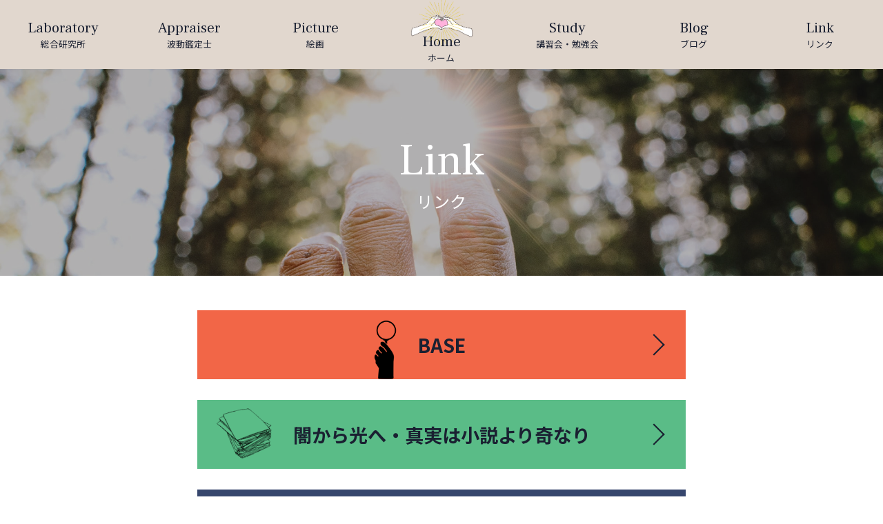

--- FILE ---
content_type: text/html; charset=UTF-8
request_url: https://world-ascension.com/link/
body_size: 7663
content:
		<!DOCTYPE html>
<html>
	<head>
		<!-- Global site tag (gtag.js) - Google Analytics -->
		<script async src="https://www.googletagmanager.com/gtag/js?id=G-QTPJG0CN89"></script>
		<script>
			window.dataLayer = window.dataLayer || [];
			function gtag(){dataLayer.push(arguments);}
			gtag('js', new Date());
			gtag('config', 'G-QTPJG0CN89');
		</script>
		<meta name='robots' content='max-image-preview:large' />
<link rel="alternate" title="oEmbed (JSON)" type="application/json+oembed" href="https://world-ascension.com/wp-json/oembed/1.0/embed?url=https%3A%2F%2Fworld-ascension.com%2Flink%2F" />
<link rel="alternate" title="oEmbed (XML)" type="text/xml+oembed" href="https://world-ascension.com/wp-json/oembed/1.0/embed?url=https%3A%2F%2Fworld-ascension.com%2Flink%2F&#038;format=xml" />
<style id='wp-img-auto-sizes-contain-inline-css' type='text/css'>
img:is([sizes=auto i],[sizes^="auto," i]){contain-intrinsic-size:3000px 1500px}
/*# sourceURL=wp-img-auto-sizes-contain-inline-css */
</style>
<style id='wp-emoji-styles-inline-css' type='text/css'>

	img.wp-smiley, img.emoji {
		display: inline !important;
		border: none !important;
		box-shadow: none !important;
		height: 1em !important;
		width: 1em !important;
		margin: 0 0.07em !important;
		vertical-align: -0.1em !important;
		background: none !important;
		padding: 0 !important;
	}
/*# sourceURL=wp-emoji-styles-inline-css */
</style>
<style id='wp-block-library-inline-css' type='text/css'>
:root{--wp-block-synced-color:#7a00df;--wp-block-synced-color--rgb:122,0,223;--wp-bound-block-color:var(--wp-block-synced-color);--wp-editor-canvas-background:#ddd;--wp-admin-theme-color:#007cba;--wp-admin-theme-color--rgb:0,124,186;--wp-admin-theme-color-darker-10:#006ba1;--wp-admin-theme-color-darker-10--rgb:0,107,160.5;--wp-admin-theme-color-darker-20:#005a87;--wp-admin-theme-color-darker-20--rgb:0,90,135;--wp-admin-border-width-focus:2px}@media (min-resolution:192dpi){:root{--wp-admin-border-width-focus:1.5px}}.wp-element-button{cursor:pointer}:root .has-very-light-gray-background-color{background-color:#eee}:root .has-very-dark-gray-background-color{background-color:#313131}:root .has-very-light-gray-color{color:#eee}:root .has-very-dark-gray-color{color:#313131}:root .has-vivid-green-cyan-to-vivid-cyan-blue-gradient-background{background:linear-gradient(135deg,#00d084,#0693e3)}:root .has-purple-crush-gradient-background{background:linear-gradient(135deg,#34e2e4,#4721fb 50%,#ab1dfe)}:root .has-hazy-dawn-gradient-background{background:linear-gradient(135deg,#faaca8,#dad0ec)}:root .has-subdued-olive-gradient-background{background:linear-gradient(135deg,#fafae1,#67a671)}:root .has-atomic-cream-gradient-background{background:linear-gradient(135deg,#fdd79a,#004a59)}:root .has-nightshade-gradient-background{background:linear-gradient(135deg,#330968,#31cdcf)}:root .has-midnight-gradient-background{background:linear-gradient(135deg,#020381,#2874fc)}:root{--wp--preset--font-size--normal:16px;--wp--preset--font-size--huge:42px}.has-regular-font-size{font-size:1em}.has-larger-font-size{font-size:2.625em}.has-normal-font-size{font-size:var(--wp--preset--font-size--normal)}.has-huge-font-size{font-size:var(--wp--preset--font-size--huge)}.has-text-align-center{text-align:center}.has-text-align-left{text-align:left}.has-text-align-right{text-align:right}.has-fit-text{white-space:nowrap!important}#end-resizable-editor-section{display:none}.aligncenter{clear:both}.items-justified-left{justify-content:flex-start}.items-justified-center{justify-content:center}.items-justified-right{justify-content:flex-end}.items-justified-space-between{justify-content:space-between}.screen-reader-text{border:0;clip-path:inset(50%);height:1px;margin:-1px;overflow:hidden;padding:0;position:absolute;width:1px;word-wrap:normal!important}.screen-reader-text:focus{background-color:#ddd;clip-path:none;color:#444;display:block;font-size:1em;height:auto;left:5px;line-height:normal;padding:15px 23px 14px;text-decoration:none;top:5px;width:auto;z-index:100000}html :where(.has-border-color){border-style:solid}html :where([style*=border-top-color]){border-top-style:solid}html :where([style*=border-right-color]){border-right-style:solid}html :where([style*=border-bottom-color]){border-bottom-style:solid}html :where([style*=border-left-color]){border-left-style:solid}html :where([style*=border-width]){border-style:solid}html :where([style*=border-top-width]){border-top-style:solid}html :where([style*=border-right-width]){border-right-style:solid}html :where([style*=border-bottom-width]){border-bottom-style:solid}html :where([style*=border-left-width]){border-left-style:solid}html :where(img[class*=wp-image-]){height:auto;max-width:100%}:where(figure){margin:0 0 1em}html :where(.is-position-sticky){--wp-admin--admin-bar--position-offset:var(--wp-admin--admin-bar--height,0px)}@media screen and (max-width:600px){html :where(.is-position-sticky){--wp-admin--admin-bar--position-offset:0px}}

/*# sourceURL=wp-block-library-inline-css */
</style><style id='global-styles-inline-css' type='text/css'>
:root{--wp--preset--aspect-ratio--square: 1;--wp--preset--aspect-ratio--4-3: 4/3;--wp--preset--aspect-ratio--3-4: 3/4;--wp--preset--aspect-ratio--3-2: 3/2;--wp--preset--aspect-ratio--2-3: 2/3;--wp--preset--aspect-ratio--16-9: 16/9;--wp--preset--aspect-ratio--9-16: 9/16;--wp--preset--color--black: #000000;--wp--preset--color--cyan-bluish-gray: #abb8c3;--wp--preset--color--white: #ffffff;--wp--preset--color--pale-pink: #f78da7;--wp--preset--color--vivid-red: #cf2e2e;--wp--preset--color--luminous-vivid-orange: #ff6900;--wp--preset--color--luminous-vivid-amber: #fcb900;--wp--preset--color--light-green-cyan: #7bdcb5;--wp--preset--color--vivid-green-cyan: #00d084;--wp--preset--color--pale-cyan-blue: #8ed1fc;--wp--preset--color--vivid-cyan-blue: #0693e3;--wp--preset--color--vivid-purple: #9b51e0;--wp--preset--gradient--vivid-cyan-blue-to-vivid-purple: linear-gradient(135deg,rgb(6,147,227) 0%,rgb(155,81,224) 100%);--wp--preset--gradient--light-green-cyan-to-vivid-green-cyan: linear-gradient(135deg,rgb(122,220,180) 0%,rgb(0,208,130) 100%);--wp--preset--gradient--luminous-vivid-amber-to-luminous-vivid-orange: linear-gradient(135deg,rgb(252,185,0) 0%,rgb(255,105,0) 100%);--wp--preset--gradient--luminous-vivid-orange-to-vivid-red: linear-gradient(135deg,rgb(255,105,0) 0%,rgb(207,46,46) 100%);--wp--preset--gradient--very-light-gray-to-cyan-bluish-gray: linear-gradient(135deg,rgb(238,238,238) 0%,rgb(169,184,195) 100%);--wp--preset--gradient--cool-to-warm-spectrum: linear-gradient(135deg,rgb(74,234,220) 0%,rgb(151,120,209) 20%,rgb(207,42,186) 40%,rgb(238,44,130) 60%,rgb(251,105,98) 80%,rgb(254,248,76) 100%);--wp--preset--gradient--blush-light-purple: linear-gradient(135deg,rgb(255,206,236) 0%,rgb(152,150,240) 100%);--wp--preset--gradient--blush-bordeaux: linear-gradient(135deg,rgb(254,205,165) 0%,rgb(254,45,45) 50%,rgb(107,0,62) 100%);--wp--preset--gradient--luminous-dusk: linear-gradient(135deg,rgb(255,203,112) 0%,rgb(199,81,192) 50%,rgb(65,88,208) 100%);--wp--preset--gradient--pale-ocean: linear-gradient(135deg,rgb(255,245,203) 0%,rgb(182,227,212) 50%,rgb(51,167,181) 100%);--wp--preset--gradient--electric-grass: linear-gradient(135deg,rgb(202,248,128) 0%,rgb(113,206,126) 100%);--wp--preset--gradient--midnight: linear-gradient(135deg,rgb(2,3,129) 0%,rgb(40,116,252) 100%);--wp--preset--font-size--small: 13px;--wp--preset--font-size--medium: 20px;--wp--preset--font-size--large: 36px;--wp--preset--font-size--x-large: 42px;--wp--preset--spacing--20: 0.44rem;--wp--preset--spacing--30: 0.67rem;--wp--preset--spacing--40: 1rem;--wp--preset--spacing--50: 1.5rem;--wp--preset--spacing--60: 2.25rem;--wp--preset--spacing--70: 3.38rem;--wp--preset--spacing--80: 5.06rem;--wp--preset--shadow--natural: 6px 6px 9px rgba(0, 0, 0, 0.2);--wp--preset--shadow--deep: 12px 12px 50px rgba(0, 0, 0, 0.4);--wp--preset--shadow--sharp: 6px 6px 0px rgba(0, 0, 0, 0.2);--wp--preset--shadow--outlined: 6px 6px 0px -3px rgb(255, 255, 255), 6px 6px rgb(0, 0, 0);--wp--preset--shadow--crisp: 6px 6px 0px rgb(0, 0, 0);}:where(.is-layout-flex){gap: 0.5em;}:where(.is-layout-grid){gap: 0.5em;}body .is-layout-flex{display: flex;}.is-layout-flex{flex-wrap: wrap;align-items: center;}.is-layout-flex > :is(*, div){margin: 0;}body .is-layout-grid{display: grid;}.is-layout-grid > :is(*, div){margin: 0;}:where(.wp-block-columns.is-layout-flex){gap: 2em;}:where(.wp-block-columns.is-layout-grid){gap: 2em;}:where(.wp-block-post-template.is-layout-flex){gap: 1.25em;}:where(.wp-block-post-template.is-layout-grid){gap: 1.25em;}.has-black-color{color: var(--wp--preset--color--black) !important;}.has-cyan-bluish-gray-color{color: var(--wp--preset--color--cyan-bluish-gray) !important;}.has-white-color{color: var(--wp--preset--color--white) !important;}.has-pale-pink-color{color: var(--wp--preset--color--pale-pink) !important;}.has-vivid-red-color{color: var(--wp--preset--color--vivid-red) !important;}.has-luminous-vivid-orange-color{color: var(--wp--preset--color--luminous-vivid-orange) !important;}.has-luminous-vivid-amber-color{color: var(--wp--preset--color--luminous-vivid-amber) !important;}.has-light-green-cyan-color{color: var(--wp--preset--color--light-green-cyan) !important;}.has-vivid-green-cyan-color{color: var(--wp--preset--color--vivid-green-cyan) !important;}.has-pale-cyan-blue-color{color: var(--wp--preset--color--pale-cyan-blue) !important;}.has-vivid-cyan-blue-color{color: var(--wp--preset--color--vivid-cyan-blue) !important;}.has-vivid-purple-color{color: var(--wp--preset--color--vivid-purple) !important;}.has-black-background-color{background-color: var(--wp--preset--color--black) !important;}.has-cyan-bluish-gray-background-color{background-color: var(--wp--preset--color--cyan-bluish-gray) !important;}.has-white-background-color{background-color: var(--wp--preset--color--white) !important;}.has-pale-pink-background-color{background-color: var(--wp--preset--color--pale-pink) !important;}.has-vivid-red-background-color{background-color: var(--wp--preset--color--vivid-red) !important;}.has-luminous-vivid-orange-background-color{background-color: var(--wp--preset--color--luminous-vivid-orange) !important;}.has-luminous-vivid-amber-background-color{background-color: var(--wp--preset--color--luminous-vivid-amber) !important;}.has-light-green-cyan-background-color{background-color: var(--wp--preset--color--light-green-cyan) !important;}.has-vivid-green-cyan-background-color{background-color: var(--wp--preset--color--vivid-green-cyan) !important;}.has-pale-cyan-blue-background-color{background-color: var(--wp--preset--color--pale-cyan-blue) !important;}.has-vivid-cyan-blue-background-color{background-color: var(--wp--preset--color--vivid-cyan-blue) !important;}.has-vivid-purple-background-color{background-color: var(--wp--preset--color--vivid-purple) !important;}.has-black-border-color{border-color: var(--wp--preset--color--black) !important;}.has-cyan-bluish-gray-border-color{border-color: var(--wp--preset--color--cyan-bluish-gray) !important;}.has-white-border-color{border-color: var(--wp--preset--color--white) !important;}.has-pale-pink-border-color{border-color: var(--wp--preset--color--pale-pink) !important;}.has-vivid-red-border-color{border-color: var(--wp--preset--color--vivid-red) !important;}.has-luminous-vivid-orange-border-color{border-color: var(--wp--preset--color--luminous-vivid-orange) !important;}.has-luminous-vivid-amber-border-color{border-color: var(--wp--preset--color--luminous-vivid-amber) !important;}.has-light-green-cyan-border-color{border-color: var(--wp--preset--color--light-green-cyan) !important;}.has-vivid-green-cyan-border-color{border-color: var(--wp--preset--color--vivid-green-cyan) !important;}.has-pale-cyan-blue-border-color{border-color: var(--wp--preset--color--pale-cyan-blue) !important;}.has-vivid-cyan-blue-border-color{border-color: var(--wp--preset--color--vivid-cyan-blue) !important;}.has-vivid-purple-border-color{border-color: var(--wp--preset--color--vivid-purple) !important;}.has-vivid-cyan-blue-to-vivid-purple-gradient-background{background: var(--wp--preset--gradient--vivid-cyan-blue-to-vivid-purple) !important;}.has-light-green-cyan-to-vivid-green-cyan-gradient-background{background: var(--wp--preset--gradient--light-green-cyan-to-vivid-green-cyan) !important;}.has-luminous-vivid-amber-to-luminous-vivid-orange-gradient-background{background: var(--wp--preset--gradient--luminous-vivid-amber-to-luminous-vivid-orange) !important;}.has-luminous-vivid-orange-to-vivid-red-gradient-background{background: var(--wp--preset--gradient--luminous-vivid-orange-to-vivid-red) !important;}.has-very-light-gray-to-cyan-bluish-gray-gradient-background{background: var(--wp--preset--gradient--very-light-gray-to-cyan-bluish-gray) !important;}.has-cool-to-warm-spectrum-gradient-background{background: var(--wp--preset--gradient--cool-to-warm-spectrum) !important;}.has-blush-light-purple-gradient-background{background: var(--wp--preset--gradient--blush-light-purple) !important;}.has-blush-bordeaux-gradient-background{background: var(--wp--preset--gradient--blush-bordeaux) !important;}.has-luminous-dusk-gradient-background{background: var(--wp--preset--gradient--luminous-dusk) !important;}.has-pale-ocean-gradient-background{background: var(--wp--preset--gradient--pale-ocean) !important;}.has-electric-grass-gradient-background{background: var(--wp--preset--gradient--electric-grass) !important;}.has-midnight-gradient-background{background: var(--wp--preset--gradient--midnight) !important;}.has-small-font-size{font-size: var(--wp--preset--font-size--small) !important;}.has-medium-font-size{font-size: var(--wp--preset--font-size--medium) !important;}.has-large-font-size{font-size: var(--wp--preset--font-size--large) !important;}.has-x-large-font-size{font-size: var(--wp--preset--font-size--x-large) !important;}
/*# sourceURL=global-styles-inline-css */
</style>

<style id='classic-theme-styles-inline-css' type='text/css'>
/*! This file is auto-generated */
.wp-block-button__link{color:#fff;background-color:#32373c;border-radius:9999px;box-shadow:none;text-decoration:none;padding:calc(.667em + 2px) calc(1.333em + 2px);font-size:1.125em}.wp-block-file__button{background:#32373c;color:#fff;text-decoration:none}
/*# sourceURL=/wp-includes/css/classic-themes.min.css */
</style>
<link rel='stylesheet' id='wp-pagenavi-css' href='https://world-ascension.com/wp-content/plugins/wp-pagenavi/pagenavi-css.css?ver=2.70' type='text/css' media='all' />
<link rel="https://api.w.org/" href="https://world-ascension.com/wp-json/" /><link rel="alternate" title="JSON" type="application/json" href="https://world-ascension.com/wp-json/wp/v2/pages/15" /><link rel="EditURI" type="application/rsd+xml" title="RSD" href="https://world-ascension.com/xmlrpc.php?rsd" />
<meta name="generator" content="WordPress 6.9" />
<link rel="canonical" href="https://world-ascension.com/link/" />
<link rel='shortlink' href='https://world-ascension.com/?p=15' />
		<meta http-equiv="content-type" content="text/html; charset=UTF-8">
		<meta name="viewport" content="width=device-width,initial-scale=1.0,minimum-scale=1.0">
		
		
		<meta name="description" content="オブラ企画の関連サイトやSNSへのリンクを掲載しています。">

		<!-- Font -->
		<link rel="preconnect" href="https://fonts.googleapis.com">
		<link rel="preconnect" href="https://fonts.gstatic.com" crossorigin>
		<link href="https://fonts.googleapis.com/css2?family=Freehand&display=swap" rel="stylesheet">
		<link href="https://fonts.googleapis.com/css2?family=Noto+Sans+JP:wght@100;300;400;500;700;900&display=swap" rel="stylesheet">
		<link href="https://fonts.googleapis.com/css2?family=Frank+Ruhl+Libre:wght@300;400;500;700;900&family=Freehand&display=swap" rel="stylesheet">
		<!-- Favicon -->
		<link rel="icon" type="image/png" href="https://world-ascension.com/wp-content/themes/obura-kikaku/images/favicon.png">
		<link rel="apple-touch-icon" href="https://world-ascension.com/wp-content/themes/obura-kikaku/images/favicon.png">
		<!-- css -->
		<link href="https://world-ascension.com/wp-content/themes/obura-kikaku/style.css?ver=20260127" rel="stylesheet">
		<link href="https://world-ascension.com/wp-content/themes/obura-kikaku/css/base.css?ver=20260127" rel="stylesheet">
		<link href="https://world-ascension.com/wp-content/themes/obura-kikaku/css/main.css?ver=20260127" rel="stylesheet">
		<!-- jQuery -->
		<script src="https://code.jquery.com/jquery-3.4.1.js" integrity="sha256-WpOohJOqMqqyKL9FccASB9O0KwACQJpFTUBLTYOVvVU=" crossorigin="anonymous"></script>
		<!-- javascript -->
		<script src="https://world-ascension.com/wp-content/themes/obura-kikaku/js/main.min.js?ver=20260127"></script>
		<!-- OGP -->
		<meta property="og:type" content="article">
		<meta property="og:title" content="オブラ企画">
		<meta property="og:description" content="世界で起こっている事柄の事実を知ることに、関心を抱く、全ての人達に。">
		<meta property="og:image" content="https://world-ascension.com/wp-content/themes/obura-kikaku/images/hand_to_light.png">
		<meta property="og:url" content="https://world-ascension.com">
		<meta property="og:site_name" content="オブラ企画">
		<meta content="summary" name="twitter:card">
		<meta content="@twitter_acount" name="twitter:site">
		<title>
			リンク | オブラ企画		</title>
	</head>
	<body>
				<header id="header">
				<ul class="header-nav">
					<li class="header-nav-item">
						<a href="https://world-ascension.com/laboratory">
							<span class="nav-item-en">laboratory</span>
							<span class="nav-item-ja">総合研究所</span>
						</a>
					</li>
					<li class="header-nav-item">
						<a href="https://world-ascension.com/appraiser">
							<span class="nav-item-en">appraiser</span>
							<span class="nav-item-ja">波動鑑定士</span>
						</a>
					</li>
					<li class="header-nav-item">
						<a href="https://world-ascension.com/picture">
							<span class="nav-item-en">picture</span>
							<span class="nav-item-ja">絵画</span>
						</a>
					</li>
					<li class="header-nav-item heart">
						<a href="https://world-ascension.com">
							<div class="heart-img">
								<img src="https://world-ascension.com/wp-content/themes/obura-kikaku/images/heart.png" alt="手でハートを作っている画像">
							</div>
							<span class="nav-item-en">home</span>
							<span class="nav-item-ja">ホーム</span>
						</a>
					</li>
					<li class="header-nav-item">
						<a href="https://world-ascension.com/study">
							<span class="nav-item-en">study</span>
							<span class="nav-item-ja">講習会・勉強会</span>
						</a>
					</li>
					<li class="header-nav-item">
						<a href="https://world-ascension.com/blog">
							<span class="nav-item-en">blog</span>
							<span class="nav-item-ja">ブログ</span>
						</a>
					</li>
					<li class="header-nav-item">
						<a href="https://world-ascension.com/link">
							<span class="nav-item-en">link</span>
							<span class="nav-item-ja">リンク</span>
						</a>
					</li>
				</ul>

			<div class="sp-nav">
					<div class="hamburger-menu">
						<div class="menu-btn">
							<span></span>
						</div>
					</div>
					<div class="drawer-content">
						<ul class="drawer-menu">
							<li class="drawer-menu-item">
								<a href="https://world-ascension.com">
									<span class="en">home</span>
								</a>
							</li>
							<li class="drawer-menu-item">
								<a href="https://world-ascension.com/laboratory">
									<span class="en">laboratory</span>
								</a>
							</li>
							<li class="drawer-menu-item">
								<a href="https://world-ascension.com/appraiser">
									<span class="en">appraiser</span>
								</a>
							</li>
							<li class="drawer-menu-item">
								<a href="https://world-ascension.com/picture">
									<span class="en">picture</span>
								</a>
							</li>
							<li class="drawer-menu-item">
								<a href="https://world-ascension.com/study">
									<span class="en">study</span>
								</a>
							</li>
							<li class="drawer-menu-item">
								<a href="https://world-ascension.com/blog">
									<span class="en">blog</span>
								</a>
							</li>
							<li class="drawer-menu-item">
								<a href="https://world-ascension.com/link">
									<span class="en">link</span>
								</a>
							</li>
						</ul>
					</div>
					<div class="bg-circle"></div>
				</div>
		</header>
		
		
		
<div class="page-top">
  <div class="page-top-title">
    <h2 class="top-text-en">link</h2>
    <span class="top-text-ja">リンク</span>
  </div>
</div>

		<section id="link">
			<div class="contents-wrapper">
				<ul class="link">
					<li class="link-item fade InRight inview">
						<a href="https://hikarinoesi.thebase.in/" target="_blank" rel="noopener">
							<div class="link-inner-wrapper base">
								<div class="link-title">
									BASE
									<img src="https://world-ascension.com/wp-content/themes/obura-kikaku/images/icon_loupe.png" alt=""></div>
							</div>
						</a>
					</li>
					<li class="link-item fade InRight inview d1">
						<a href="https://ameblo.jp/hikarinoesi/" target="_blank" rel="noopener">
							<div class="link-inner-wrapper books reverse">
								
								<div class="link-title small">
									闇から光へ・真実は小説より奇なり
									<img src="https://world-ascension.com/wp-content/themes/obura-kikaku/images/icon_books.png" alt="">
								</div>
							</div>
						</a>
					</li>
					<li class="link-item fade InRight inview d2">
						<a href="https://www.facebook.com/yukio.tsukiji1" target="_blank" rel="noopener">
							<div class="link-inner-wrapper facebook">
								<div class="link-title color-white">
									Facebook
									<img src="https://world-ascension.com/wp-content/themes/obura-kikaku/images/icon_bell.png" alt=""></div>
							</div>
						</a>
					</li>
					<li class="link-item fade InRight inview d3">
						<a href="mailto:hijkarinoesi&#64gmail.com">
							<div class="link-inner-wrapper contact reverse">
								<div class="link-title">
									お問い合わせ
									<img src="https://world-ascension.com/wp-content/themes/obura-kikaku/images/icon_mail.png" alt="">
								</div>
							</div>
						</a>
					</li>
				</ul>
			</div>
		</section>

				<footer id="footer">
			<div class="contents-wrapper">
				<div class="footer-content">
					<ul class="footer-nav">
						<li class="footer-nav-item">
							<a href="https://world-ascension.com">
								<span class="nav-item-en">home</span>
								<span class="nav-item-ja">ホーム</span>
							</a>
						</li>
						<li class="footer-nav-item">
							<a href="https://world-ascension.com/laboratory">
								<span class="nav-item-en">laboratory</span>
								<span class="nav-item-ja">共同創造・総合研究所</span>
							</a>
						</li>
						<li class="footer-nav-item">
							<a href="https://world-ascension.com/appraiser">
							<span class="nav-item-en">appraiser</span>
							<span class="nav-item-ja">波動鑑定士</span>
							</a>
						</li>
						<li class="footer-nav-item">
							<a href="https://world-ascension.com/picture">
							<span class="nav-item-en">picture</span>
							<span class="nav-item-ja">絵画</span>
							</a>
						</li>
						<li class="footer-nav-item">
							<a href="https://world-ascension.com/study">
							<span class="nav-item-en">study</span>
							<span class="nav-item-ja">講演会・勉強会・茶話会</span>
							</a>
						</li>
						<li class="footer-nav-item">
							<a href="https://world-ascension.com/blog">
							<span class="nav-item-en">blog</span>
							<span class="nav-item-ja">ブログ</span>
							</a>
						</li>
						<li class="footer-nav-item">
							<a href="https://world-ascension.com/link">
								<span class="nav-item-en">link</span>
								<span class="nav-item-ja">リンク</span>
							</a>
						</li>
					</ul>
					<div class="footer-right">
						<a class="footer-btn" href="https://ameblo.jp/hikarinoesi/" target="_blank" rel="noopener">
							<span>闇から光へ<br>真実は小説より奇なり</span>
						</a>
						<a class="footer-btn" href="https://www.facebook.com/yukio.tsukiji1" target="_blank" rel="noopener">
							<span class="facebook">facebook</span>
						</a>
					</div>
				</div>
			</div>
			<div class="copy-right">
				Copyright&copy;  2026 オブラ企画&nbsp;<span class="pc">All Rights Reserved.</span>
			</div>
		</footer>
	<script type="speculationrules">
{"prefetch":[{"source":"document","where":{"and":[{"href_matches":"/*"},{"not":{"href_matches":["/wp-*.php","/wp-admin/*","/wp-content/uploads/*","/wp-content/*","/wp-content/plugins/*","/wp-content/themes/obura-kikaku/*","/*\\?(.+)"]}},{"not":{"selector_matches":"a[rel~=\"nofollow\"]"}},{"not":{"selector_matches":".no-prefetch, .no-prefetch a"}}]},"eagerness":"conservative"}]}
</script>
<script id="wp-emoji-settings" type="application/json">
{"baseUrl":"https://s.w.org/images/core/emoji/17.0.2/72x72/","ext":".png","svgUrl":"https://s.w.org/images/core/emoji/17.0.2/svg/","svgExt":".svg","source":{"concatemoji":"https://world-ascension.com/wp-includes/js/wp-emoji-release.min.js?ver=6.9"}}
</script>
<script type="module">
/* <![CDATA[ */
/*! This file is auto-generated */
const a=JSON.parse(document.getElementById("wp-emoji-settings").textContent),o=(window._wpemojiSettings=a,"wpEmojiSettingsSupports"),s=["flag","emoji"];function i(e){try{var t={supportTests:e,timestamp:(new Date).valueOf()};sessionStorage.setItem(o,JSON.stringify(t))}catch(e){}}function c(e,t,n){e.clearRect(0,0,e.canvas.width,e.canvas.height),e.fillText(t,0,0);t=new Uint32Array(e.getImageData(0,0,e.canvas.width,e.canvas.height).data);e.clearRect(0,0,e.canvas.width,e.canvas.height),e.fillText(n,0,0);const a=new Uint32Array(e.getImageData(0,0,e.canvas.width,e.canvas.height).data);return t.every((e,t)=>e===a[t])}function p(e,t){e.clearRect(0,0,e.canvas.width,e.canvas.height),e.fillText(t,0,0);var n=e.getImageData(16,16,1,1);for(let e=0;e<n.data.length;e++)if(0!==n.data[e])return!1;return!0}function u(e,t,n,a){switch(t){case"flag":return n(e,"\ud83c\udff3\ufe0f\u200d\u26a7\ufe0f","\ud83c\udff3\ufe0f\u200b\u26a7\ufe0f")?!1:!n(e,"\ud83c\udde8\ud83c\uddf6","\ud83c\udde8\u200b\ud83c\uddf6")&&!n(e,"\ud83c\udff4\udb40\udc67\udb40\udc62\udb40\udc65\udb40\udc6e\udb40\udc67\udb40\udc7f","\ud83c\udff4\u200b\udb40\udc67\u200b\udb40\udc62\u200b\udb40\udc65\u200b\udb40\udc6e\u200b\udb40\udc67\u200b\udb40\udc7f");case"emoji":return!a(e,"\ud83e\u1fac8")}return!1}function f(e,t,n,a){let r;const o=(r="undefined"!=typeof WorkerGlobalScope&&self instanceof WorkerGlobalScope?new OffscreenCanvas(300,150):document.createElement("canvas")).getContext("2d",{willReadFrequently:!0}),s=(o.textBaseline="top",o.font="600 32px Arial",{});return e.forEach(e=>{s[e]=t(o,e,n,a)}),s}function r(e){var t=document.createElement("script");t.src=e,t.defer=!0,document.head.appendChild(t)}a.supports={everything:!0,everythingExceptFlag:!0},new Promise(t=>{let n=function(){try{var e=JSON.parse(sessionStorage.getItem(o));if("object"==typeof e&&"number"==typeof e.timestamp&&(new Date).valueOf()<e.timestamp+604800&&"object"==typeof e.supportTests)return e.supportTests}catch(e){}return null}();if(!n){if("undefined"!=typeof Worker&&"undefined"!=typeof OffscreenCanvas&&"undefined"!=typeof URL&&URL.createObjectURL&&"undefined"!=typeof Blob)try{var e="postMessage("+f.toString()+"("+[JSON.stringify(s),u.toString(),c.toString(),p.toString()].join(",")+"));",a=new Blob([e],{type:"text/javascript"});const r=new Worker(URL.createObjectURL(a),{name:"wpTestEmojiSupports"});return void(r.onmessage=e=>{i(n=e.data),r.terminate(),t(n)})}catch(e){}i(n=f(s,u,c,p))}t(n)}).then(e=>{for(const n in e)a.supports[n]=e[n],a.supports.everything=a.supports.everything&&a.supports[n],"flag"!==n&&(a.supports.everythingExceptFlag=a.supports.everythingExceptFlag&&a.supports[n]);var t;a.supports.everythingExceptFlag=a.supports.everythingExceptFlag&&!a.supports.flag,a.supports.everything||((t=a.source||{}).concatemoji?r(t.concatemoji):t.wpemoji&&t.twemoji&&(r(t.twemoji),r(t.wpemoji)))});
//# sourceURL=https://world-ascension.com/wp-includes/js/wp-emoji-loader.min.js
/* ]]> */
</script>
	</body>

</html>


--- FILE ---
content_type: text/css
request_url: https://world-ascension.com/wp-content/themes/obura-kikaku/style.css?ver=20260127
body_size: 3664
content:
@charset "utf-8";
/*
Theme Name: obura kikaku
Author: Kotaro Saito
Author URI: https://jeccompany.jp/
Description: obura kikakuのテーマ
version: 1.0.0
*/

/*common
-----------------------------------------------------------------------------------------*/
html,body{
	width: 100%;
	margin: 0 auto;
	padding: 0;
	text-align: center;
	font-size: 16px;
}

body {
	color: var(--color-naby);
}

a {
	color: var(--color-naby);
}

@media screen and (max-width: 1023px) {
	html,body {
		font-size: 14px;
	}
}

/*Header
-----------------------------------------------------------------------------------------*/

header#header {
	width: 100%;
}

header#header.fixed {
	position: fixed;
	top: 0;
	left: 0;
}

ul.header-nav {
	height: 100px;
	background: var(--color-beige);
	display: flex;
	justify-content: space-around;
	align-items: center;
}

li.header-nav-item{
    width: calc(100% / 7);
}

li.header-nav-item span {
	display: block;
}

li.header-nav-item a span {
	transition: 0.6s;
}

li.header-nav-item a:hover span {
	opacity: 0.6;
}

li.header-nav-item.heart {
	position: relative;
	margin: 0 0 -40px;
}

ul.header-nav .heart-img {
	width: 100px;
	position: absolute;
	top: -50px;
	left: 50%;
	transform: translateX(-50%);
}

span.nav-item-en {
	font-size: 1.3rem;
	text-transform: capitalize;
	font-family: 'Frank Ruhl Libre', serif;
}

span.nav-item-ja {
	font-size: 0.8rem;
	font-family: 'Noto Sans JP', sans-serif;
}

div.sp-nav {
	display: none;
}

div.menu-btn {
	position: fixed;
	bottom: 20px;
	right: 20px;
	display: flex;
	height: 60px;
	width: 60px;
	justify-content: center;
	align-items: center;
	z-index: 5;
	background-color: var(--color-yellow);
	border: 1px solid var(--color-yellow);
	border-radius: 50%;
	transition: .4s;
	box-shadow: 0 0 4px 2px rgb(0 0 0 / 40%);
}

div.sp-nav.active .menu-btn {
	background-color: transparent;
}

div.menu-btn span,
div.menu-btn span:before,
div.menu-btn span:after {
	content: '';
	display: block;
	height: 2px;
	width: 30px;
	border-radius: 2px;
	background-color: var(--color-white);
	position: absolute;
	transition: .4s;
}

div.menu-btn span:before {
	bottom: 8px;
}

div.menu-btn span:after {
  top: 8px;
}

div.sp-nav.active .menu-btn span {
	background: rgba(25,100,143,0);
}

div.sp-nav.active .menu-btn span:before {
	bottom: 0;
	transform: rotate(135deg);
	background: var(--color-yellow);
}

div.sp-nav.active .menu-btn span:after {
	top: 0;
	transform: rotate(-135deg);
	background: var(--color-yellow);
}

div.drawer-content {
	position: fixed;
	top: 0;
	left: 0;
	width: 100%;
	height: 100vh;
	z-index: 4;
	background: var(--color-navy);
	transform: translateX(100%);
	transition: 0.6s;
}

div.sp-nav.active .drawer-content {
	transform: translateX(0);
}

ul.drawer-menu {
	height: 100vh;
	display: flex;
	flex-direction: column;
	justify-content: center;
	align-items: center;
}

div.sp-nav.active .drawer-menu-item {
	animation-name: fadeInRight;
	animation-duration:1s;

	animation-fill-mode:forwards;
	opacity:0;
}

div.sp-nav.active .drawer-menu-item:nth-of-type(1) {
	animation-delay: .3s;
}

div.sp-nav.active .drawer-menu-item:nth-of-type(2) {
	animation-delay: .4s;
}

div.sp-nav.active .drawer-menu-item:nth-of-type(3) {
	animation-delay: .5s;
}

div.sp-nav.active .drawer-menu-item:nth-of-type(4) {
	animation-delay: .6s;
}

div.sp-nav.active .drawer-menu-item:nth-of-type(5) {
	animation-delay: .7s;
}

div.sp-nav.active .drawer-menu-item:nth-of-type(6) {
	animation-delay: .8s;
}

div.sp-nav.active .drawer-menu-item:nth-of-type(7) {
	animation-delay: .9s;
}

li.drawer-menu-item {
	width: 100%;
	padding: 20px 0 20px 40px;
	text-align: left;
}

li.drawer-menu-item a {
	display: block;
	text-decoration: none;
}

li.drawer-menu-item span.en {
	padding-bottom: 10px;
	text-transform: capitalize;
	font-size: 2.8rem;
	color: var(--color-white);
	background: linear-gradient(45deg,var(--color-white),var(--color-yellow));
	-webkit-background-clip: text;
  -webkit-text-fill-color: transparent;
	letter-spacing: 0.1em;
	font-family: 'Frank Ruhl Libre', serif;	
}

li.drawer-menu-item span.ja {
	display: block;
	color: var(--color-white);
}

li.drawer-menu-item span.ja::before,
li.drawer-menu-item span.ja::after {
	content: '~';
}

div.sp-nav.active div.drawer-content {
	display: block;
}

/* Hero
-----------------------------------------------------------------------------------------*/

section#hero {
	padding: 0;
	height: calc(100vh - 100px);
	background: url('images/top_image.png') no-repeat center/cover;
	color: var(--color-white);
	position: relative;
}

div.hero-inner {
	width: 100%;
	position: absolute;
	top: 50%;
	left: 50%;
	transform: translate(-50%,-50%);
}

div.hero-title {
	font-size: 10rem;
	line-height: 1.5em;
	text-shadow: 0 4px 10px rgba(0,0,0,0.5);
	text-transform: capitalize;
}

div.hero-subtitle {
	font-size: 2rem;
	text-shadow: 0 4px 10px rgba(0,0,0,0.5);
	margin: 15px 0;
	font-family: 'Noto Sans JP', sans-serif;
	letter-spacing: 0.2rem;
}

div.hero-text {
	text-shadow: 0 4px 10px rgba(0,0,0,0.5);
	font-family: 'Noto Sans JP', sans-serif;
	letter-spacing: 0.2rem;
}

/*footer
-----------------------------------------------------------------------------------------*/
footer#footer {
	position: relative;
	background: url('images/footer_bg_image.png') no-repeat center/cover;
	color: var(--color-white);
}

div.footer-content {
	padding: 50px 0;
	height: 100%;
	display: flex;
	justify-content: space-between;
	align-items: center;
}

ul.footer-nav {
	height: 100%;
	display: flex;
	flex-direction: column;
	justify-content: space-evenly;
	align-items: space-between;
}

li.footer-nav-item {
	text-align: left;
	margin-bottom: 20px;
}

li.footer-nav-item a span {
	transition: 0.6s;
}

li.footer-nav-item a:hover span {
	opacity: 0.6;
}

li.footer-nav-item:last-of-type {
	margin-bottom: 0;
}

li.footer-nav-item span {
	display: block;
}

div.footer-right a {
  display: block;
	margin: 60px 0;
	width: 300px;
	height: 80px;
	border: 2px solid var(--color-white);
	position: relative;
	transition: 0.6s;
	overflow: hidden;
}

.footer-btn:before {
  content: "";
  position: absolute;
  top: 0;
  right: 0;
  bottom: 0;
  left: 0;
  background-color: var(--color-white);
  transform: translateX(-100%);
	transition: 0.6s;
}

.footer-btn:hover span {
  color: var(--color-blue);
}

.footer-btn:hover:before {
  transform: translateX(0);
}

div.footer-right a span {
	width: fit-content;
	position: absolute;
	top: 50%;
	left: 50%;
	transform: translate(-50%,-50%);
	text-align: left;
	transition: 0.6s;
}

div.footer-right a span.facebook {
	font-size: 1.2rem;
	text-transform: capitalize;
}

a.facebook span {
	text-transform: capitalize;
}

div.copy-right {
	width: 100%;
	padding: 30px 0;
	background: rgba(54,70,109,0.8);
	color: var(--color-white);
	font-size: 1rem;
}

/* Blog
--------------------------------------------------------------------------------------- */
div.blog-wrapper {
	display: flex;
	justify-content: space-between;
}

div.box-left {
	width: calc(80% - 50px);
	text-align: left;
}

div.box-left .wp-pagenavi {
	margin-top: 30px;
	text-align: center;
}

ul.blog-list li {
	padding-bottom: 10px;
	margin-bottom: 20px;
	border-bottom: 3px dotted var(--color-blue);
	color: var(--color-blue);
}

ul.blog-list li:last-of-type {
	margin-bottom: 0;
}

span.posted-date {
	margin-right: 20px;
	font-weight: bold;
	font-size: 1.1rem;
}

div.select-caption {
	margin-bottom: 30px;
	font-size: 1.2rem;
	color: var(--color-blue);
}

div.blog-archive {
	width: 20%;
}

div.select-box-wrapper {
	width: 100%;
	position: relative;
}

select.select-archive {
	width: 100%;
	padding: 10px;
	border: 1px solid var(--color-blue);
	background: var(--color-white);
	color: var(--color-blue);
	-webkit-appearance: none;
  appearance: none;
	cursor: pointer;
}

div.select-box-wrapper::before {
	content: "";
	width: 6px;
	height: 6px;
	border: 0px;
	border-bottom: solid 2px var(--color-blue);
	border-right: solid 2px var(--color-blue);
	transform: rotate(45deg);
	position: absolute;
	top: 50%;
	right: 15px;
	margin-top: -5px;
}

h2.blog-title {
	width: fit-content;
	padding: 0 30px; 
	font-size: 1.5rem;
	border-left: 30px solid var(--color-blue);

}

span.blog-title {
	display: block;
	width: 100%;
	white-space: nowrap;
	overflow: hidden;
	text-overflow: ellipsis;
}

div.blog-inner-wrapper {
	display: flex;
	align-items: center;
}

span.pages {
	display: none;
}

span.current,
a.page.smaller,
a.page.larger,
a.nextpostslink,
a.previouspostslink {
	display: inline-block;
	border-radius: 10px;
	margin: 0 5px;
	box-shadow: 0 1px 3px rgba(0,0,0,0.3);
	transition: 0.6s;
}

a:is(
	.page.smaller,
	.page.larger,
	.nextpostslink,
	.previouspostslink):hover{
	background: rgb(200,224,233);
}

span.current,
a.page.smaller,
a.page.larger {
	padding: 10px 20px;
}

span.current {
	background: var(--color-blue);
	color: var(--color-white);
	border: 1px solid var(--color-blue);
}

div.wp-pagenavi span.current {
	border-color: var(--color-blue);
}

a.page.smaller,
a.page.larger {
	color: var(--color-blue);
	border: 1px solid var(--color-blue);
}

a.nextpostslink,
a.previouspostslink {
	padding: 10px 20px;
	color: var(--color-blue);
	border: 1px solid var(--color-blue);
}

/*single
--------------------------------------------------------------------------------------- */
section#blog-detail .accent-title{
	margin: 0 auto 30px 0;
}

section#blog-detail .blog-wrapper {
	margin-bottom: 0;
}

div.blog-content {
	width: calc(80% - 50px);
}

div.blog-content .accent-title {
	text-align: left;
}

p.blog-content-text {
	text-align: left;	
	word-break: break-all;
}

div.blog-content-text p{
	margin-bottom: 10px;
}

div.blog-content-text p:last-child{
	margin-bottom: 0;
}

div.blog-content-text img{
	width: 50% !important;
	height: auto !important;
}

div.wp-pagenavi-wrapper {
	display: flex;
	gap: 40px;
}

div.wp-pagenavi-wrapper {
	margin: 30px auto 0;
}

div.link-box {
	width: calc((100% - 40px * 2) / 3);
}

div.link-box a {
	display: inline-block;
	width: 100%;
	padding: 10px 20px;
	color: var(--color-blue);
	border: 1px solid var(--color-blue);
	border-radius: 10px;
	transition: 0.6s;
}

div.link-box a:hover {
	background: rgb(220,224,233);
}

div.link-box.back a {
	background: var(--color-blue);
	color: var(--color-white);
}

div.link-box.back:hover a {
	opacity: 0.8;
}

div.box-left .wp-pagenavi a.first,
div.box-left .wp-pagenavi a.last,
div.box-left .wp-pagenavi span.extend {
	display: none;
}

@media screen and (min-width:768px) {
.sp{
	display: none;
}
}

@media screen and (max-width:767px) {
.pc{
	display: none;
}
}


/*Header
-----------------------------------------------------------------------------------------*/
@media screen and (max-width:1023px) {
	ul.header-nav {
		display: none;
	}

	div.sp-nav {
		display: block;
	}
}

@media screen and (max-width:767px) {
	li.drawer-menu-item span.en {
		font-size: 2rem;
	}
}

/*Hero
-----------------------------------------------------------------------------------------*/
@media screen and (max-width:1023px) {
	section#hero {
		height: 700px;
	}

	div.hero-title {
		font-size: 7rem;
	}

	div.hero-subtitle {
		font-size: 1.7rem;
	}
}

@media screen and (max-width:767px) {
	section#hero {
		height: 400px;
	}

	div.hero-title {
		font-size: 4rem;
	}

	div.hero-subtitle {
		font-size: 1rem;
	}
	
	div.hero-text {
		font-size: 0.5rem;
		line-height: 2em;
	}
}

@media screen and (max-width:374px) {
}

/*footer
-----------------------------------------------------------------------------------------*/
@media screen and (max-width:1023px) {
	div.footer-right a {
		width: 250px;
	}
}

@media screen and (max-width:767px) {
	div.footer-content {
		padding: 30px 0;
		display: block;
	}

	li.footer-nav-item {
		text-align: center;
	}

	div.copy-right {
		font-size: 0.8rem;
		padding: 15px 0;
	}

	div.footer-right a {
		margin: 30px auto 0;
		width: 100%;
		height: 60px;
	}

	div.footer-right a:first-of-type {
		margin-top: 0;
	}

	ul.footer-nav {
		display: none;
	}
}

/*Blog
-----------------------------------------------------------------------------------------*/
@media screen and (max-width: 1023px) {
	div.blog-wrapper {
		display: block;
	}

	div.box-left {
		width: 100%;
		margin-bottom: 30px;
	}

	div.blog-archive {
		width: 100%;
	}
}

@media screen and (max-width: 767px) {
	div.blog-wrapper span.posted-date {
		display: block;
		margin-bottom: 5px;
		font-size: 0.8rem;
	}

	div.wp-pagenavi-wrapper {
		display: flex;
		gap: 10px;
	}

	div.link-box {
		width: calc((100% - 5px * 2) / 3);
	}

	div.link-box a {
		width: 100%;
		margin-right: 0;
	}

	div.blog-inner-wrapper {
		display: block;
	}
}

/*Blog(single.php)
-----------------------------------------------------------------------------------------*/
@media screen and (max-width: 1023px) {
	div.blog-content {
		width: 100%;
		margin-bottom: 30px;
	}
}

@media screen and (max-width: 767px) {
	div.link-box a {
		font-size: 0.7rem;
		padding: 10px 0;
	}
}


/*404
-----------------------------------------------------------------------------------------*/
div.error-message{
	font-size: 150%;
}

@media screen and (max-width:767px) {
	div.error-message {
		font-size: 120%;
	}
}

/* animation */

.fade {
  opacity: 0;
}

.fade.inview{
  animation-duration: 0.8s;
  animation-fill-mode: forwards;
  animation-timing-function: ease-in-out;
}

.fade.InUp.inview {
  animation-name: fadeInUp;
}

.fade.InRight.inview {
  animation-name: fadeInRight;
}

.fade.inview.d1 {
	animation-delay: 0.2s;
}

.fade.inview.d2 {
	animation-delay: 0.4s;
}

.fade.inview.d3 {
	animation-delay: 0.6s;
}

.fade.inview.d4 {
	animation-delay: 0.8s;
}

.fade.inview.d5 {
	animation-delay: 1.0s;
}

.fade.inview.d6 {
	animation-delay: 1.2s;
}

.fade.inview.d7 {
	animation-delay: 1.4s;
}

.fade.inview.d8 {
	animation-delay: 1.6s;
}

.fade.inview.d9 {
	animation-delay: 1.8s;
}

.fade.inview.d10 {
	animation-delay: 2.0s;
}

@keyframes fadeInUp {
  0% {
    opacity: 0;
    transform: translateY(30px);
  }

  100% {
    opacity: 1;
    transform: translateY(0);
  }
}

@keyframes fadeInRight {
  0% {
    opacity: 0;
    transform: translateX(30px);
  }

  100% {
    opacity: 1;
    transform: translateX(0);
  }
}


--- FILE ---
content_type: text/css
request_url: https://world-ascension.com/wp-content/themes/obura-kikaku/css/base.css?ver=20260127
body_size: 637
content:
@charset "utf-8";
*{
	box-sizing: border-box;
}

h1,h2,h3,h4,h5,h6,p{
	margin: 0;
	padding: 0;
	font-size: 100%;
	font-weight: 400;
}

.left-float{
	float: left;
}

.right-float{
	float: right;
}

.clear{
	clear: both;
}

img,iframe{
	display: block;
	width: 100%;
	margin: 0 auto;
}

.bg-change{
	background-size: cover;
	background-repeat: no-repeat;
	background-position: center center;
}

a{
	text-decoration: none;
	transition: 0.6s;
	-webkit-transition: 0.6s;
	-moz-transition: 0.6s;
	-ms-transition: 0.6s;
	-o-transition: 0.6s;
}

a:hover{
	transition: 0.6s;
	-webkit-transition: 0.6s;
	-moz-transition: 0.6s;
	-ms-transition: 0.6s;
	-o-transition: 0.6s;
}

.text-center{
	text-align: center;
}

.text-left{
	text-align: left;
}

.text-right{
	text-align: right;
}

.color-black{
	color: rgb(0,0,0);
}

.color-white{
	color: rgb(255,255,255);
}

table{
	width: 100%;
	margin: 0 auto;
	border-collapse: collapse;
	border-spacing: 0;
}

.block-item{
	display: block;
}

.inlineblock-item{
	display: inline-block;
}

.inline-item{
	display: inline;
}

ul,ol{
	margin: 0;
	padding: 0;
	list-style-type: none;
}

.flex-wrapper{
	display: -webkit-box;
	display: -moz-box;
	display: -ms-flexbox;
	display: -webkit-flex;
	display: -moz-flex;
	display: flex;
	-ms-flex-wrap: wrap;
	flex-wrap: wrap;
	-webkit-box-pack: start;
	-ms-flex-pack: start;
	-webkit-box-direction: normal;
	-moz-box-direction: normal;
	-webkit-box-orient: horizontal;
	-moz-box-orient: horizontal;
	-webkit-box-direction: normal;
	-moz-box-direction: normal;
	-webkit-box-orient: horizontal;
	-moz-box-orient: horizontal;
}

.left-flex{
	-webkit-flex-direction: row;
	-moz-flex-direction: row;
	-ms-flex-direction: row;
	flex-direction: row;
}

.right-flex{
	-webkit-box-direction: reverse;
	-moz-box-direction: reverse;
	-webkit-flex-direction: row-reverse;
	-moz-flex-direction: row-reverse;
}

.space-between{
	-webkit-box-pack: justify;
	-ms-flex-pack: justify;
	justify-content: space-between;
}

.space-around{
	-ms-flex-pack: distribute;
	justify-content: space-around;
}

.flex-center{
	justify-content: center;
	align-items: center;
}

.white-space{
	white-space: nowrap;
}


--- FILE ---
content_type: text/css
request_url: https://world-ascension.com/wp-content/themes/obura-kikaku/css/main.css?ver=20260127
body_size: 5372
content:
@charset "utf-8";

html {
	font-size: 16px;
	--color-white: rgb(255,255,255);
	--color-black: rgb(0,0,0);
	--color-navy: rgb(26,32,49);
	--color-blue: rgb(54,70,109);
	--color-orange: rgb(255,148,124);
	--color-yellow: rgb(249,209,69);
	--color-beige: rgba(225,215,206,1);
	--color-light-beige: rgba(225,215,206,0.46);
	--color-green: rgb(90,188,135);
	--color-red: rgb(242,102,71);
	--sqrt: 1.41421356237;
}

body {
	color: var(--color-navy);
	font-family: 'Noto Sans JP', sans-serif;
}

body.active {
	overflow: hidden;
	height: 100%;
}

/*common
-----------------------------------------------------------------------------------------*/
section {
	padding: 50px 0;
}

div.contents-wrapper{
	width: calc(100% - 100px);
	max-width: 1200px;
	margin: 0 auto;
}

.notosan {
	font-family: 'Noto Sans JP', sans-serif;
}

.freehand {
	font-family: 'Freehand', cursive;
}

.frank {
	font-family: 'Frank Ruhl Libre', serif;
}

div.page-top {
	width: 100%;
	height: 300px;
	background: url('../images/hand_to_light.png') no-repeat center top/cover;
	position: relative;
}

p.sentence {
	margin-bottom: 15px;
	text-align: left;
}

p.sentence:last-of-type {
	margin-bottom: 0;
}

.btn {
	width: 70%;
	display: block;
	margin: 30px auto;
	padding: 15px 30px;
	position: relative;
	background: var(--color-yellow);
	border-radius: 10px;
	box-shadow: 0 2px 3px 0 rgba(0,0,0,0.3);
	transition: 0.6s;
}

.btn::before {
	content: '';
	width: 50px;
	height: 1px;
	background: var(--color-navy);
	position: absolute;
	top: 50%;
	right: -25px;
	transform: translateY(-50%); 
	transition: 0.6s;
}

.btn:hover::before {
	transform: translateX(25px);
}

div.page-top::after {
	content: '';
	width: 100%;
	height: 100%;
	position: absolute;
	top: 0;
	left: 0;
	background: rgba(0,0,0,0.3);
}

div.page-top-title {
	position: absolute;
	top: 50%;
	left: 50%;
	transform: translate(-50%, -50%);
	color: var(--color-white);
	position: relative;
	z-index: 2;
}

h2.top-text-en {
	font-size: 4rem;
	font-family: 'Frank Ruhl Libre', serif;
	text-transform: capitalize;
}

span.top-text-ja {
	font-size: 1.5rem;
	font-family: 'Noto Sans JP', sans-serif;
}

.text-black {
	color: var(--color-black);
}

/* Top
--------------------------------------------------------------------------------------- */
section#about {
	padding: 150px 0 100px;
	background: url('../images/about_bg_image.png') no-repeat center/cover;
	position: relative;
	color: var(--color-white);
}

section#about .sentence:last-of-type {
	margin-bottom: 30px;
}

img.hand-img {
	width: 100%;
	min-width: 450px;
	max-width: 500px;
	position: absolute;
	top: 50%;
	left: 50%;
	transform: translate(-60%, -50%);
	z-index: 0;
}

div.about-title {
	margin-bottom: 60px;
	position: relative;
}

h2.about-top-title {
	font-size: 2rem;
	text-transform: capitalize;
	font-family: 'Frank Ruhl Libre', serif;
	position: relative;
	z-index: 1;
}

span.about-top-subtitle {
	font-size: 2rem;
	position: relative;
	z-index: 1;
}

img.top_sun_img {
	width: 50%;
	min-width: 220px;
	aspect-ratio: 1/1;
	position: absolute;
	top: 50%;
	left: 50%;
	transform: translate(-70%, -50%);
}

div.sentence-wrapper {
	position: relative;
	z-index: 1;
}

div.sentence-wrapper .sentence,
div.sentence-wrapper .first-content {
	text-shadow: 1px 1px 1px rgba(255,255,255,0.5);
}

div.first-content {
	margin-bottom: 30px;
	font-size: 1.3rem;
	font-weight: bold;
	text-align: left;
}

div.about-content {
	width: 50%;
	margin: 0 auto;
	position: relative;
}

div.scroll-wrapper {
	position: absolute;
	top: 50%;
	left: -150px;
	transform: translateY(-50%) rotate(90deg);
	font-size: 2rem;
	font-family: 'Frank Ruhl Libre', serif;
}

div.scroll-wrapper .text {
	padding: 0 45px;
}

div.scroll-wrapper .line {
	margin-top: 10px;
	width: 100%;
	height: 1px;
	background: var(--color-white);
	position: relative;
}

div.scroll-wrapper .line::before {
	content: '';
	position: absolute;
	top: 0;
	right: 0;
	width: 50px;
	height: 50px;
	border: 1px solid var(--color-white);
	border-radius: 50%;
	transform: translate(25px, -50%);
}

section#about-cards {
	padding-top: 0;
	background: var(--color-beige);
}

ul.about-cards-wrapper {
	margin-top: -100px;
	display: flex;
	justify-content: space-between;
	gap: 30px;
	position: relative;
	z-index: 1;
}

div.about-content img.blog-sun-img {
	width: 300px;
}

li.about-card {
	width: calc((100% - 30px * 3) / 4);
	border-radius: 15px;
	background: var(--color-white);
	overflow: hidden;
	position: relative;
	display: flex;
	flex-direction: column;
}

div.card-top {
	border-bottom:3px dotted var(--color-orange);
}

div.card-title {
	padding: 20px 10px;
	font-size: 1.1rem;
}

div.card-title.small {
	font-size: 0.9rem;
	padding: calc(45px / 2) 10px;
}

div.card-top img {
	margin-top: 15px;
	height: 120px;
	object-fit: contain;
}

div.card-bottom {
	padding: 20px;
}

li.about-card .btn {
	width: 90%;
	padding: 10px;
	margin-top: auto;
}

li.about-card .btn:hover::before {
	transform: translateX(100%);
}

p.card-text {
	text-align: left;
}

div.top-blog-content {
	margin: 0 auto;
}

section#top-blog {
	position: relative;
}

section#top-blog .posted-date {
	display: inline-block;
	padding: 5px 30px;
	color: var(--color-white);
	background: var(--color-blue);
	border-radius: 10px;
	font-weight: 400;
}

section#top-blog .about-title-wrapper {
	margin: 0 auto 30px 0;
	text-align: left;
}

span.subtitle {
	font-size: 1.2rem;
}

section#top-blog h2 {
	font-size: 3rem;
	text-transform: capitalize;
	font-family: 'Frank Ruhl Libre', serif;
}

section#top-blog .subtitle {
	margin-left: auto;
	text-align: left;
}

section#top-blog .about-list {
	margin: 0 auto;
	text-align: left;
	position: relative;
	z-index: 2;
}

ul.about-list li {
	padding: 15px 0;
	border-bottom: 3px dotted var(--color-blue);
	position: relative;
	z-index: 1;
}

ul.about-list li:first-child {
	padding-top: 0;
}

a.btn.about {
	width: 30%;
	margin: 30px 0 0 auto;
	padding: 10px 30px;
	background: var(--color-white);
	color: var(--color-black);
	border: 2px solid var(--color-yellow);
}

img.blog_sun_img {
	width: 150px;
	position: absolute;
	top: 50%;
	transform: translatey(-50%);
	z-index: 1;
}

img.blog_sun_img.left {
	left: 0;
}

img.blog_sun_img.right {
	right: 0;
}

/* Laboratory
--------------------------------------------------------------------------------------- */
section#laboratory {
	position: relative;
}

section#laboratory .column.right {
	background: url('../images/mural.png') no-repeat center/cover;
}

section#laboratory .column.content {
	padding-bottom: 350px;
}

section#laboratory .section-title {
	text-transform: initial;
}

div.catch-copy {
	margin-bottom: 15px;
}

div.catch-copy + div {
	font-size: 0.8rem;
	text-align: right;
}

div.laboratory-links-box {
	position: absolute;
	bottom: calc(50px + 10%);
	left: 50%;
	transform: translateX(-50%);
}

ul.laboratory-links {
	display: flex;
	justify-content: space-between;
}

ul.laboratory-links.top {
	transform: translateX(calc(-130px / var(--sqrt) / 2));
}

ul.laboratory-links.bottom {
	transform: translateX(calc(130px / var(--sqrt) / 2));
}

li.link {
	width: calc(100% / 3);
}

li.link a {
	display: flex;
	justify-content: center;
	align-items: center;
	margin: 0 40px;
	width: 100px;
	height: 100px;
	color: var(--color-navy);
	border: 1px solid var(--color-navy);
	background: var(--color-yellow);
	transform: rotate(45deg);
}

li.link a:hover {
	transform: scale(0.9) rotate(45deg);
}

li.link a span {
	text-transform: capitalize;
	transform: rotate(-45deg);
}

section.detail-section {
	padding: 90px 0 0 0;
}

section.detail-section .btn {
	width: 30%;
	margin: 30px auto 30px 0;
}

div.detail-header {
	padding: 20px 0;
	background: var(--color-blue);
	color: var(--color-white);
	position: relative;
}

h2.detail-title {
	font-size: 1.3rem;
	text-align: left;
}

div.detail-description {
	padding: 50px 0;
}

div.detail-title-wrapper {
	width: fit-content;
	margin-left: 15%;
	position: relative;
}

img.woman-img {
	width: 90px;
	min-width: 90px;
	position: absolute;
	top: 50%;
	left: -100px;
	transform: translateY(-65%);
}

div.position-wrapper {
	position: absolute;
	top: -110px;
	left: 0;
}

div.img-wrapper {
	width: 100px;
	position: relative;
}

span.baloon-text {
	position: absolute;
	top: 50%;
	left: 50%;
	transform: translate(-50%,-60%);
	text-transform: capitalize;
	color: rgb(84,81,80);
}

img.leaf-img {
	width: 120px;
	position: absolute;
	bottom: 0;
	
}

img.leaf-img.right {
	right: 0;
}

img.leaf-img.left {
	left: 0;
	transform: scaleX(-1) rotate(-20deg);
}

section#middle-index {
	background: var(--color-light-beige);
	position: relative;
}

section#middle-index h2 {
	width: fit-content;
	font-size: 3rem;
	font-family: 'Frank Ruhl Libre', serif;
	letter-spacing: 0.1em;
	margin-bottom: 30px;
	margin-left: 10%;
}

img.note-img {
	width: 400px;
	position: absolute;
	bottom: 2%;
	left: 5%;
}

a.index-link {
	display: block;
	width: 40%;
	margin: 0 auto 30px;
	padding: 15px;
	background: var(--color-blue);
	color: var(--color-white);
	border-radius: 10px;
	box-shadow: 0 2px 2px 0 rgba(0,0,0,0.3);
	position: relative;
	z-index: 1;
}

a.index-link:last-of-type {
	margin-bottom: 0;
}

section#range,
section#research {
	padding-bottom: 0;
}

section#range .detail-description,
section#research .detail-description {
	padding: 0;
}

div .detail-description p {
	text-align: left;
}

span.caption {
	display: block;
	margin-bottom: 5px;
	font-weight: bold;
}

section#range .accent-title,
section#research .accent-title,
section#profile .accent-title {
	margin: 0 auto 30px 0;
}

section#profile .title-wrapper {
	width: fit-content;
	margin: 0 auto;
}

div.name {
	font-size: 1.5rem;
	text-align: left;
	margin-bottom: 30px;
}

div.profile-content {
	padding: 30px;
	border: 1px solid var(--color-navy);
	text-align: left;
}

div.profile-content .block {
	margin-right: 20px;
}

div.profile-content p {
	margin-top: 30px;
}

table.profile-table {
	text-align: left;
}

table.profile-table th {
	white-space: nowrap;
	font-weight: 400;
	vertical-align: top;
}

table.profile-table td {
	padding: 0 0 15px 20px;
}

table.profile-table tr:last-of-type td{
	padding: 0 0 0 20px;
}

/* Appraiser
--------------------------------------------------------------------------------------- */
section#appraiser {
	padding-bottom: 0;
}

section#appraiser .column.right {
	background: url('../images/stones.png') no-repeat center/cover;
}

section#appraiser .column.left {
	position: relative;
}

p.description {
	text-align: left;
	margin-bottom: 30px;
	font-size: 0.8rem;
}

div.dark-energy-sentences,
div.shine-energy-sentences {
	position: relative;
}

div.dark-energy-sentences {
	margin-bottom: 60px;
}

div.energy-title-box {
	width: fit-content;
	position: absolute;
	top: 0;
	left: 50%;
	transform: translateX(-50%);
	padding: 20px 30px;
	font-size: 1.3rem;
	font-weight: bold;
	text-align: left;
	border-radius: 10px;
	box-shadow: 0 2px 2px 0 rgba(0,0,0,0.3);
}

div.energy-title-box.sp {
	display: none;
	position: static;
	padding: 10px 20px;
	font-size: 1rem;
	margin-bottom: 20px;
	transform: translateX(0);
}

div.energy-title-box.dark {
	background: var(--color-blue);
	color: var(--color-white);
}

div.energy-title-box.shine {
	background: var(--color-yellow);
}

h2.accent-title {
	margin: 0 auto 30px;
	padding: 20px 40px;
	border-left: 10px solid var(--color-blue);
	font-size: 1.2rem;
	position: relative;
	text-align: left;
}

h2.accent-title::before {
	content: '';
	width: 100%;
	height: calc(100% - 3px);
	border-bottom: 3px dotted var(--color-blue);
	position: absolute;
	top: 0;
	left: 0;
}

.diagnose-description p {
	text-align: left;
}

div.diagnose-description {
	margin: 0 auto;
}

div.energy-table-wrapper {
	display: flex;
	flex-wrap: wrap;
}

table.energy-table {
	margin: 0 auto;
	width: 50%;
}

table.energy-table th,
table.energy-table td {
	padding: 10px 15px;
	text-align: left;
	border: 1px solid var(--color-navy);
}

table.energy-table.right th,
table.energy-table.right td {
	border-left: none;
}

table.energy-table td:first-of-type {
	width: 60%;
}

section#diagnose .btn {
	width: 30%;
}

section#diagnose .accent-title {
	margin: 0 auto 30px 0;
}

section#diagnose .btn:last-of-type {
	margin-bottom: 0;
}

section#diagnose div.diagnose-description:last-of-type {
	margin-top: 30px;
}

/*Picture
--------------------------------------------------------------------------------------- */
div.three-columns {
	display: flex;
}

div.column.content {
	width: 50%;
	padding: 30px 0;
}

div.title-wrapper {
	margin-bottom: 30px;
	padding: 0 30px;
	border-left: 20px solid var(--color-blue);
	border-right: 20px solid var(--color-blue);
}

h2.section-title {
	text-align: left;
	font-size: 3rem;
	text-transform: capitalize;
	font-family: 'Frank Ruhl Libre', serif;
}

div.section-subtitle {
	text-align: right;
	font-size: 1.2rem;
}

div.column.left {
	width: 25%;
	background: var(--color-light-beige);
}

div.column.right {
	width: 25%;
}

section#picture .column.right{
	background: url('../images/colorful2.png') no-repeat center/cover;
}

section#picture .btn {
	margin-bottom: 0;
}

/*Study
--------------------------------------------------------------------------------------- */
section#study .btn {
	margin-bottom: 0;
}

section#calendar {
	padding-top: 0; 
}

section#study .column.right{
	background: url('../images/tea.png') no-repeat center/cover;
}

iframe.google-calendar {
	min-height: 300px;
	aspect-ratio: 16/9;
}

/*Link
--------------------------------------------------------------------------------------- */
li.link-item {
	width: 60%;
	min-width: 700px;
	margin: 0 auto;
	margin-bottom: 30px;
	font-family: 'Noto Sans JP', sans-serif;
}

li.link-item:last-of-type {
	margin-bottom: 0;
}

div.link-inner-wrapper {
	display: flex;
	justify-content: center;
	align-items: center;
	padding: 10px 0;
	color: var(--color-navy);
	font-weight: bold;
	position: relative;
}

div.link-inner-wrapper::before {
	display: block;
  content: '';
  position: absolute;
  top: 50%;
  right: 5%;
  width: 20px;
  height: 20px;
  border-right: 2px solid var(--color-navy);
  border-bottom: 2px solid var(--color-navy);
  transform: translateY(-50%) rotate(-45deg);
	transition: 0.6s;
}

li.link-item:hover .link-inner-wrapper::before {
	transform: translateX(15px) translateY(-50%) rotate(-45deg);
}

div.link-title {
	margin: 0 20px;
	padding: 20px;
	font-size: 1.7rem;
	position: relative;
}

div.link-title img {
	position: absolute;
	top: 50%;
	width: 100px;
	transform: translate(-120%,-50%);
	aspect-ratio: 1/1;
}

div.link-inner-wrapper.base {
	background: var(--color-red);
}

div.link-inner-wrapper.base img {
	transform: translate(-100%,-43%);
}

div.link-inner-wrapper.books {
	background: var(--color-green);
}

div.link-inner-wrapper.facebook {
	background: var(--color-blue);
}

div.link-inner-wrapper.contact {
	background: var(--color-yellow);
}

div.link-inner-wrapper.contact img {
	width: 60px;
}

/*Common
--------------------------------------------------------------------------------------- */
@media screen and (max-width:767px) {
	section{
		padding: 30px 0;
	}
	
	div.contents-wrapper{
		width: calc(100% - 60px);
	}

	.btn {
		width: 100%;
	}

	.pc {
		display: none;
	}
}

/*Home
--------------------------------------------------------------------------------------- */
@media screen and (max-width:1023px) {
	h2.about-top-title,
	span.about-top-subtitle {
		font-size: 1.9rem;
	}
	
	div.first-content {
		font-size: 1.1rem;
	}

	section#about {
		padding-bottom: 0;
	}

	section#about-cards {
		padding-top: 50px;
	}

	img.blog_sun_img {
		width: 120px;
	}

	ul.about-cards-wrapper {
		margin-top: 0;
		flex-wrap: wrap;
		gap: 50px;
	}

	li.about-card {
		width: calc((100% - 50px * 1) / 2);
	}
	
	div.card-top img.full {
		object-fit: fill;
	}
}

@media screen and (max-width: 767px) {
	section#about {
		padding: 105px 0 0;
	}

	div.about-content {
		width: 100%;
	}

	h2.about-top-title,
	span.about-top-subtitle {
		font-size: 1.3rem;
	}

	div.first-content {
		font-size: 0.9rem;
	}

	img.top_sun_img {
		width: 180px;
		min-width: 0;
	}

	img.hand-img {
		min-width: 350px;
		max-width: 400px;
	}

	div.scroll-wrapper {
		left: -120px;
		font-size: 1.8rem;
		display: none;
	}

	div.scroll-wrapper .line::before {
		width: 35px;
		height: 35px;
		transform: translate(calc(35px / 2), -50%);
	}

	div.top-blog-content {
		width: 100%;
	}

	section#top-blog .posted-date {
		display: block;
		width: fit-content;
		font-size: 0.8rem;
		margin-bottom: 5px;
	}

	ul.about-list li {
		padding: 15px 0 10px;
	}

	a.btn.about {
		width: 100%;
		margin: 30px auto 0;
	}

	section#about-cards {
		padding-top: 30px;
	}

	ul.about-cards-wrapper {
		gap: 30px;
	}

	li.about-card {
		width: 100%;
	}
	
	div.about-content img.blog-sun-img {
		width: 200px;
	}

	img.blog_sun_img {
		width: 100px;
	}

	section#top-blog h2 {
		font-size: 2rem;
	}

	.btn::before {
		width: 30px;
		right: -15px;
	}
}

/*下層
-----------------------------------------------------------------------------------------*/
@media screen and (max-width: 1023px) {
	div.column:is(.right,.left) {
		width: 15%;
	}

	div.column.column.content {
		width: 70%;
	}
}

@media screen and (max-width: 767px) {
	div.column:is(.right,.left) {
		display: none;
	}

	div.column.column.content {
		width: 100%;
		padding: 0;
	}

	h2.top-text-en {
		font-size: 3rem;
	}
	
	span.top-text-ja {
		font-size: 1.2rem;
	}

	div.title-wrapper {
		padding: 0 15px;
	}

	h2.section-title {
		text-align: left;
		font-size: 2.5rem;
		text-transform: capitalize;
		font-family: 'Frank Ruhl Libre', serif;
	}
	
	div.section-subtitle {
		text-align: right;
		font-size: 1.1rem;
	}
}

@media screen and (max-width:374px) {
	h2.section-title {
		text-align: left;
		font-size: 2rem;
		text-transform: capitalize;
		font-family: 'Frank Ruhl Libre', serif;
	}
	
	div.section-subtitle {
		text-align: right;
		font-size: 0.9rem;
	}
}

/* Appraiser
-----------------------------------------------------------------------------------------*/
@media screen and (max-width: 1023px) {
	div.energy-title-box {
		display: none;
	}

	div.energy-title-box.sp {
		display: block;
	}

	div.energy-title-box.sp br.pc {
		display: none;
	}

	div.dark-energy-sentences {
		margin-bottom: 30px;
	}

	section#appraiser .sentence {
		font-size: 0.8rem;
	}

	section#diagnose .btn {
		width: 70%;
	}
}

@media screen and (max-width: 767px) {
	div.energy-title-box.sp {
		font-size: 0.9rem;
	}

	table.energy-table {
		width: 100%;
	}

	table.energy-table.right th,
	table.energy-table.right td {
		border-left: 1px solid var(--color-navy);
	}

	table.energy-table.right {
		margin-top: 30px;
	}

	section#diagnose .btn {
		width: 100%;
	}

	h2.accent-title {
		padding: 10px;
		font-size: 1rem;
	}
}

@media screen and (max-width: 374px) {
	h2.accent-title {
		font-size: 0.8rem;
	}
}

/* Laboratory
-----------------------------------------------------------------------------------------*/
@media screen and (max-width: 1023px) {
	section.detail-section .btn {
		width: 70%;
	}

	img.leaf-img.left {
		left: auto;
		right: 0;
		transform: scale(1) rotate(0deg);
	}

	a.index-link {
		width: 70%;
	}

	section#middle-index h2 {
		margin-left: 0;
	}
}

@media screen and (max-width: 767px) {
	section.detail-section {
		padding: 70px 0 0 0;
	}

	section#laboratory .column.content {
		padding-bottom: 300px;
	}

	div.laboratory-links-box {
		bottom: calc(50px + 5%);
	}

	div.position-wrapper {
		top: -90px;
	}

	div.catch-copy {
		font-size: 0.73rem;
	}

	div.catch-copy + div {
		font-size: 0.7rem;
	}

	div.detail-title-wrapper {
		margin-left: 0;
	}

	h2.detail-title {
		font-size: 1.1rem;
	}

	ul.laboratory-links.top,
	ul.laboratory-links.bottom {
		transform: translateX(0);
	}

	li.link a {
		margin: 15px;
		width: 75px;
		height: 75px;
	}

	img.woman-img {
		display: none;
	}

	img.leaf-img {
		width: 80px;
	}

	div.img-wrapper {
		width: 70px;
	}

	div.detail-description {
		padding: 30px 0;
	}

	section.detail-section .btn,
	section#middle-index .index-link {
		width: 100%;
	}

	img.note-img {
		width: 300px;
	}

	section#range p {
		margin-bottom: 10px;
	}

	div.profile-content {
		padding: 15px;
	}

	table.profile-table th {
		display: block;
		margin-bottom: 5px;
	}

	table.profile-table td {
		display: block;
		padding: 0 0 15px 0;
	}

	table.profile-table tr:last-of-type td {
		padding: 0;
	}
}

/* Study
-----------------------------------------------------------------------------------------*/
@media screen and (max-width: 767px) {
	section#study .sentence {
		font-size: 13px;
	}
}


/* Picture
-----------------------------------------------------------------------------------------*/
@media screen and (max-width:767px) {
	section#picture .sentence {
		font-size: 13px;
	}
}

/*Link
-----------------------------------------------------------------------------------------*/
@media screen and (max-width:1023px) {
	li.link-item {
		min-width: 500px;
	}

	div.link-title {
		font-size: 1.1rem;
	}

	div.link-inner-wrapper.base img {
		transform: translate(-100%,-32%);
	}

	div.link-title img {
		width: 70px;
		transform: translate(-110%,-50%);
	}

	div.link-inner-wrapper.contact img {
		width: 40px;
	}
}

@media screen and (max-width: 767px) {
	li.link-item {
		width: 100%;
		min-width: initial;
	}

	div.link-title {
		font-size: 1rem;
		padding: 10px 0;
	}

	div.link-title.small {
		font-size: 0.8rem;
	}

	div.link-title img {
		width: 45px;
	}

	div.link-inner-wrapper.base img {
		min-width: 60px;
		transform: translate(-100%,-41%);
	}

	div.link-inner-wrapper.contact img {
		width: 30px;
	}

	div.link-inner-wrapper::before {
		width: 10px;
		height: 10px;
	}
}

@media screen and (max-width:374px) {
	div.link-title {
		font-size: 0.8rem;
	}

	div.link-title.small {
		font-size: 0.6rem;
	}

	div.link-inner-wrapper.base img {
		min-width: 60px;
		transform: translate(-100%,-45%);
	}
} 


--- FILE ---
content_type: application/javascript
request_url: https://world-ascension.com/wp-content/themes/obura-kikaku/js/main.min.js?ver=20260127
body_size: 462
content:
document.addEventListener("DOMContentLoaded",()=>{const e=document.querySelector(".menu-btn"),t=document.querySelector(".sp-nav"),o=document.querySelectorAll(".drawer-menu a"),r=document.querySelector("body");e.addEventListener("click",()=>{r.classList.toggle("active"),t.classList.toggle("active")}),o.forEach(e=>{e.addEventListener("click",()=>{r.classList.remove("active"),t.classList.remove("active")})}),document.querySelectorAll('a[href^="#"]').forEach(e=>{e.addEventListener("click",t=>{t.preventDefault();const o=e.getAttribute("href"),r=document.getElementById(o.replace("#","")).getBoundingClientRect().top+window.scrollY;window.scrollTo({top:r,behavior:"smooth"})})}),reposition(),window.addEventListener("resize",reposition);const n=document.querySelectorAll(".fade"),c=new IntersectionObserver(e=>{e.forEach(e=>{e.isIntersecting&&(e=>{e.classList.add("inview")})(e.target)})},{rootMargin:"-20% 0px"});n.forEach(e=>{c.observe(e)})});const reposition=()=>{const e=$(".title-wrapper").outerHeight(!0),t=$("p.description").outerHeight(!0),o=e+t+30,r=e+t+$(".dark-energy-sentences").outerHeight(!0)+30;$("div.energy-title-box.dark").css("top",o),$("div.energy-title-box.shine").css("top",r)};